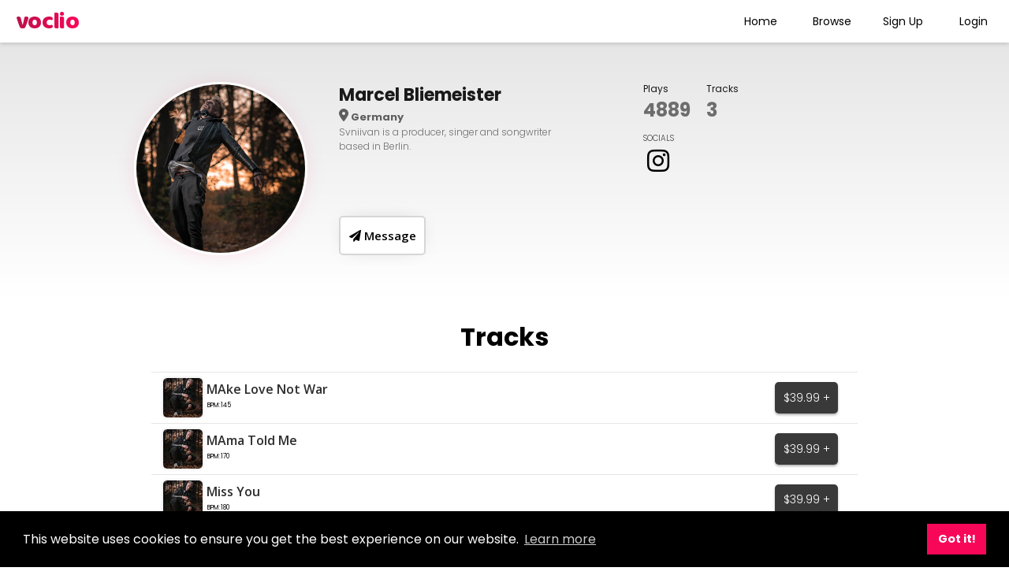

--- FILE ---
content_type: text/html; charset=UTF-8
request_url: https://www.voclio.com/artist/Marcel-Bliemeister
body_size: 18773
content:
<html lang="en">
    
    <head>
        <!-- Global site tag (gtag.js) - Google Analytics -->
<script async src="https://www.googletagmanager.com/gtag/js?id=UA-141653311-1"></script>
<script>
  window.dataLayer = window.dataLayer || [];
  function gtag(){dataLayer.push(arguments);}
  gtag('js', new Date());

  gtag('config', 'UA-141653311-1');
</script>


          <meta charset="utf-8">
          <meta name="viewport" content="width=device-width, initial-scale=1.0, maximum-scale=1.0, user-scalable=no">
    <link rel="icon" type="image/png" sizes="32x32" href="/favicon-32x32.png">

        <link rel="stylesheet" href="https://use.fontawesome.com/releases/v5.6.3/css/all.css" integrity="sha384-UHRtZLI+pbxtHCWp1t77Bi1L4ZtiqrqD80Kn4Z8NTSRyMA2Fd33n5dQ8lWUE00s/" crossorigin="anonymous">
        <link href="https://fonts.googleapis.com/css?family=Baloo+Tamma" rel="stylesheet">
        <link href="https://fonts.googleapis.com/css?family=Poppins:100,300,400,500,700" rel="stylesheet">
        
        <link href="https://fonts.googleapis.com/css?family=Open+Sans:600" rel="stylesheet">
        <link href="/assets/css/header.css?v2" type="text/css"  rel="stylesheet"/>
    
    <link href='https://fonts.googleapis.com/css?family=Roboto' rel='stylesheet'><script src='https://ajax.googleapis.com/ajax/libs/jquery/3.3.1/jquery.min.js'></script><script src='https://js.stripe.com/v3/'></script>           

       <!-- <script src="assets/js/audioscript.js"></script> -->      
 
      
      <link rel="stylesheet" type="text/css" href="//cdnjs.cloudflare.com/ajax/libs/cookieconsent2/3.1.0/cookieconsent.min.css" />
<script src="//cdnjs.cloudflare.com/ajax/libs/cookieconsent2/3.1.0/cookieconsent.min.js"></script>
<script>
window.addEventListener("load", function(){
window.cookieconsent.initialise({
  "palette": {
    "popup": {
      "background": "#000"
    },
    "button": {
      "background": "#f80759"
    }
  }
})});
</script>  

<!-- Facebook Pixel Code -->
<script>
  !function(f,b,e,v,n,t,s)
  {if(f.fbq)return;n=f.fbq=function(){n.callMethod?
  n.callMethod.apply(n,arguments):n.queue.push(arguments)};
  if(!f._fbq)f._fbq=n;n.push=n;n.loaded=!0;n.version='2.0';
  n.queue=[];t=b.createElement(e);t.async=!0;
  t.src=v;s=b.getElementsByTagName(e)[0];
  s.parentNode.insertBefore(t,s)}(window, document,'script',
  'https://connect.facebook.net/en_US/fbevents.js');
  fbq('init', '650258489220094');
  fbq('track', 'PageView');
</script>
<noscript><img height="1" width="1" style="display:none"
  src="https://www.facebook.com/tr?id=650258489220094&ev=PageView&noscript=1"
/></noscript>
<!-- End Facebook Pixel Code -->

<!---Microsoft ads--->

<script>
(function(w,d,t,r,u){var f,n,i;w[u]=w[u]||[],f=function(){var o={ti:"26345420"};o.q=w[u],w[u]=new UET(o),w[u].push("pageLoad")},n=d.createElement(t),n.src=r,n.async=1,n.onload=n.onreadystatechange=function(){var s=this.readyState;s&&s!=="loaded"&&s!=="complete"||(f(),n.onload=n.onreadystatechange=null)},i=d.getElementsByTagName(t)[0],i.parentNode.insertBefore(n,i)})(window,document,"script","//bat.bing.com/bat.js","uetq");
</script>
    </head>
    
   <script>
        function navBarDrop(){
            $(".navlinksdrop").fadeToggle();
        }
    
        </script>  
    
    <nav>
    <div class="navlogo">
        <a href="/index" style="text-decoration:none"><span id="voclio">voclio</span></a><!------LOGO GOES HERE----->
       
    </div>
        
    <div class="navlinks">
        
        <a href="/index"><button class="link">Home</button></a>
        
        <a href="/acapellas"><button class="link">Browse</button></a>
        
        <a href="/pricing"><button class="link">Sign Up</button></a>
        
        <a href="/login"><button class="link">Login</button></a>
        
    </div>
        
    <div class="navlinks2">
      
        <button id="navbars"><i onclick="navBarDrop()" class="fas fa-bars fa-2x"></i></button>
        
    </div>
        
    <div class="navlinksdrop">
      <div style="width: 100%; text-align:right"><i onclick="navBarDrop()" class="fas fa-times fa-2x" style="color:white;"></i>  </div>
        <a href="/index"><button class="link">Home</button></a>
        
        <a href="/acapellas"><button class="link">Browse</button></a>
        
        <a href="/pricing"><button class="link">Sign Up</button></a>
        
        <a href="/login"><button class="link">Login</button></a>
        
    </div>
    
    
    </nav> <script>var tang = 0; </script> 

<head>

<title>Artist - Marcel Bliemeister</title>
<meta name="description" content="Svniivan is a producer, singer and songwriter based in Berlin. "/>
  <meta name="keywords" content="vocals, vocalists, topliner, edm vocalist, pop vocalist, edm singers, Marcel Bliemeister">
<link href="/assets/css/trackpage.css?v4.3" type="text/css"  rel="stylesheet"/>
 
 <style>
     nav, header {
    height: 54px; 
    background-image: none; 
    width: 100%;
    display: flex;        
    z-index: 100;
    position: relative;
    box-shadow: 0 2px 5px rgba(0,0,0,.15);
}
.navlogo h1, .navlogo span, #voclio {
    background: linear-gradient(to right, #ad1447 0%, #f80759 100%);
	-webkit-background-clip: text;
	-webkit-text-fill-color: transparent;
    letter-spacing: -.7;
}

.navlinks button, .navlinks2 button {
     color: black;
}

.navlinks button:hover {
    color: #f80759;
    border: none;
}
.profilebuttons{
    background-color: #fff;
    color: black;
    border: 2px solid #d6d6d6;
    box-shadow: 0px 0px 25px -11px rgb(0 0 0 / 25%);
}
.profilebuttons:hover{
  background: #fff;
    box-shadow: 0px 0px 25px -11px rgb(0 0 0 / 55%);
    color:black;
}
.maincontentcontainer{
    background-image: linear-gradient(#e6e6e6, #fff);
}
#loadMoreBtn {
        background: transparent;
    text-decoration: underline;
    border: none;
    margin-bottom: 110px;
    cursor: pointer;
}
 </style>  
</head>

<html>
    <div class="whole"> 
<body id='ArtistprofileBody'>



  

        
       <script>
     function Validate(){
         
         if (tang != 1) {
             alert("You must have an account to send messages");
             document.getElementById("messagebox").classList.toggle("show");
         } 
     } 
           
        
            var messagesuccess = "";
            var rateLimit = "";
                if (messagesuccess == "messagesent" && rateLimit != "ratelimit") {
                    alert("Message Sent!");
                } 
                
                 
                if (rateLimit == "ratelimit") {
                    alert("You have exceeded the amount of messages you can send in a given time frame. Please try again in a few minutes.");
                } 
        
    </script>
    
    
   

 
    
   <div id="messagebox"><i id="x" class="fas fa-times"></i>
     <div id="messagepart">
         
    <form action="/artist/Marcel-Bliemeister" name="messagesend" id="messagesend" method="POST">
    
        
     <textarea id="newMessageBox" name="message" form="messagesend" placeholder="Enter message..."></textarea>
            
     <input type="hidden" name="receiverId" value="2564"> 
     <div class="messagebutton">
       <button type="submit" name="messagesubmit" id="messagesubmit">Send</button>
    </div> 
    </form>
    </div>  
       
     
   </div>     
         

       
    
    
   
    

    
<div class='maincontentcontainer artistcontain'> 
   <div class='artistcontain'> 
   <div class="widthClass">
    <div id='artworkcontainer'>
        <img style='border-radius: 50%;' src='https://voclioprofilepics.s3.us-west-2.amazonaws.com/1Z8T73QEND.jpg.66cc950fa325f4.99654036.jpg'>    </div>
    
    <div class='profilecontentleft'>
        <h3>Marcel Bliemeister</h3>
        <h6 style="color:black;opacity:.6;"><svg xmlns="http://www.w3.org/2000/svg" viewBox="0 0 384 512" style="
    height: 16px;
    transform: translateY(1px);
"><path d="M168.3 499.2C116.1 435 0 279.4 0 192C0 85.96 85.96 0 192 0C298 0 384 85.96 384 192C384 279.4 267 435 215.7 499.2C203.4 514.5 180.6 514.5 168.3 499.2H168.3zM192 256C227.3 256 256 227.3 256 192C256 156.7 227.3 128 192 128C156.7 128 128 156.7 128 192C128 227.3 156.7 256 192 256z"></path></svg> Germany</h6>   
        <p style="opacity:.6;padding-bottom: 10px;">Svniivan is a producer, singer and songwriter based in Berlin. </p>
        <br>
        <button onclick="Validate();" id="message" class='message profilebuttons'><i class="fas fa-paper-plane"></i> Message</button>
       <!-- <button class='follow profilebuttons'>Follow</button> -->
    </div>
        
    <div class='profilecontentmiddle'>
        
    </div>
        
    <div class='profilecontentright'>
        <div class='stats'>
           <div style="margin-right:20px;"><label>Plays</label><h2 style="opacity:.6;">4889</h2></div>    
          <div><label>Tracks</label><h2 style="opacity:.6;">3</h2></div>
        </div>
        
        <p style="padding-top: 20px;">SOCIALS</p>

        <div class='socials'>
                        <div class="socialbox">
            <a href="https://www.instagram.com/Svniivan" target="_blank"><i class="fab fa-instagram fa-2x"></i></a>
            </div>
                    </div>
        
    </div>
        
			
        
   </div>
    </div>
</div>

 <section class="trackssection">
     
   <h1 class="h1" style="color:black;padding-top:30px">Tracks</h1> 
     <div class="profiletracks">
   <ul style="margin-bottom: 120px;" id="track-list">  
       <li class='trackrows' onclick='test(18709);playSong(18709,2564);'>
           <div id='artworkbox'>
           <img id='playimg' src='/imgs/newplay.png' height='40' width='40'>
           <img style='border-radius:5px;box-shadow:0 0 4px rgba(0,0,0,.15);' src='https://vocliotrackartwork.s3.us-west-2.amazonaws.com/69258e34ed8fa4.18128700.MarcelB.jpg' height='50' width='50' alt='Track Artwork'>
           </div>
           
           <div id='tracktitlebox'>
           <span><a href='/vocal-track/18709'>MAke Love Not War</a></span>
           <span id='spansmall'>BPM:145</span>
           </div>
           
           <div id='purchasebox'>
           
           
           <a href='/vocal-track/18709'><button>$39.99 +</button></a>
           </div>
           
          </li> <li class='trackrows' onclick='test(18708);playSong(18708,2564);'>
           <div id='artworkbox'>
           <img id='playimg' src='/imgs/newplay.png' height='40' width='40'>
           <img style='border-radius:5px;box-shadow:0 0 4px rgba(0,0,0,.15);' src='https://vocliotrackartwork.s3.us-west-2.amazonaws.com/69258915f2a9c4.80129828.MarcelB.jpg' height='50' width='50' alt='Track Artwork'>
           </div>
           
           <div id='tracktitlebox'>
           <span><a href='/vocal-track/18708'>MAma Told Me</a></span>
           <span id='spansmall'>BPM:170</span>
           </div>
           
           <div id='purchasebox'>
           
           
           <a href='/vocal-track/18708'><button>$39.99 +</button></a>
           </div>
           
          </li> <li class='trackrows' onclick='test(18707);playSong(18707,2564);'>
           <div id='artworkbox'>
           <img id='playimg' src='/imgs/newplay.png' height='40' width='40'>
           <img style='border-radius:5px;box-shadow:0 0 4px rgba(0,0,0,.15);' src='https://vocliotrackartwork.s3.us-west-2.amazonaws.com/692578c0cf0093.78270209.MarcelB.jpg' height='50' width='50' alt='Track Artwork'>
           </div>
           
           <div id='tracktitlebox'>
           <span><a href='/vocal-track/18707'>Miss You</a></span>
           <span id='spansmall'>BPM:180</span>
           </div>
           
           <div id='purchasebox'>
           
           
           <a href='/vocal-track/18707'><button>$39.99 +</button></a>
           </div>
           
          </li>    </ul>
            </div>
</section> 
        </body>    
    </div>
    
    
    <script>
    const loadMoreButton = document.getElementById('loadMoreBtn');
if (loadMoreButton) {
    document.getElementById('loadMoreBtn').addEventListener('click', function () {
        var btn = this;
        var offset = parseInt(btn.getAttribute('data-offset'), 10);
        var userid = "2564"; // Assuming $userid is available

        fetch(`/assets/handlers/artist-page-get-tracks.php?userid=${userid}&offset=${offset}`)
            .then(response => response.text())
            .then(html => {
                if (html.trim() !== "") {
                    document.getElementById('track-list').insertAdjacentHTML('beforeend', html);
                    btn.setAttribute('data-offset', offset + 30);
                } else {
                    // No more tracks
                    btn.textContent = "No more tracks";
                    btn.disabled = true;
                }
            });
    });
}
</script>

    
    
      <script>
        document.getElementById("message").addEventListener("click", popUp);
        document.getElementById("x").addEventListener("click", popUp);
function popUp(){
    document.getElementById("messagebox").classList.toggle("show");
   
}
        
        </script> 
    
</html>  
<html>
<head>
 <script src="https://ajax.googleapis.com/ajax/libs/jquery/3.2.1/jquery.min.js"></script>


 <script type="text/javascript" src="/assets/js/MainPlayer.js"></script> 
    <link href="/playerstyle2.css?1" type="text/css"  rel="stylesheet"/>
    
    </head>

<body>
    
    
    
    
    
    
  	<div id="nowPlayingBarContainer">

        
		<div id="nowPlayingBar">

			<div id="nowPlayingLeft">
				<div class="content">
					<span class="albumLink">
						 <img src='' height='200' width='200' class='albumArtwork' id='trackartwork'>
</span>

					<div class="trackInfo">

						<span class="trackName">
							<span onclick=""></span>
						</span>

						<span class="artistName">
							<span onclick=""></span>
						</span>

					</div>



				</div>
			</div>

			<div id="nowPlayingCenter">

				<div class="content playerControls">

					<div class="buttons">


						<button class="controlButton play" id="trackplay" title="Play button" onclick="playSong()">
							<i style="color:crimson;margin-bottom:9px;font-size:1.7rem" class="fas fa-play fa-2x"></i>
						</button>

						<button id="trackpause" class="controlButton pause" title="Pause button" style="display: none;" onclick="pauseSong()">
                         <i style="color:crimson;margin-bottom:9px;font-size:1.7rem" class="fas fa-pause fa-2x"></i>
						</button>   
                            

					</div>


					<div class="playbackBar">

						<span class="progressTime current">0.00</span>

						<div class="progressBar">
							<div id="progressBarBg" class="progressBarBg">
								<div id="progress" class="progress"></div>
							</div>
						</div>

						<span class="progressTime remaining">0.00</span>


					</div>


				</div>


			</div>

			<div id="nowPlayingRight">
			<div class="volumeBar">

				<button class="controlButton volume" title="Volume button" onclick="setMute()">
					<img src="/imgs/volume.png" alt="Volume">
				</button>

				<div class="progressBar">
					<div class="progressBarBg">
						<div class="progress"></div>
					</div>
				</div>

			</div>
		</div>




		</div>

	</div>

      
    
    
    
    
    
<script>
$(document).ready(function() { 
	currentPlaylist = ["19100","19099","19098","19097","19096","19095","19094","19093","19092","19091"];
    
	newAudio = new Audio();
	 updateVolumeProgressBar(newAudio.audio);
    
   
    //Progress Bar update
    $(".playbackBar .progressBar").mousedown(function() {
       mouseDown = true; 
    });
    $(".playbackBar .progressBar").mousemove(function(e) {
       if(mouseDown == true) {
         timeFromOffset(e, this);  
       } 
    });
    $(".playbackBar .progressBar").mouseup(function(e) { 
         timeFromOffset(e, this);  
       
    });
    
    //volume bar update
    $(".volumeBar .progressBar").mousedown(function() {
       mouseDown = true; 
    });
    $(".volumeBar .progressBar").mousemove(function(e) {
       if(mouseDown == true) {
        var percentage = e.offsetX / $(this).width();
         if(percentage >= 0 && percentage <= 1){
         newAudio.audio.volume = percentage;
             }
       } 
    });
    $(".volumeBar .progressBar").mouseup(function(e) {   
        var percentage = e.offsetX / $(this).width(); 
        if(percentage >= 0 && percentage <= 1){
         newAudio.audio.volume = percentage;
             }
    });
    
    
    
    $(document).mouseup(function() {
        mouseDown = false;
    });
});
    
    function timeFromOffset(mouse, progressBar) {
      var percentage = mouse.offsetX / $(progressBar).width() * 100;
        var seconds = newAudio.audio.duration * (percentage / 100);
        newAudio.setTime(seconds);
    }
   
       
     function test(Tid){
          
          $.post("/assets/handlers/getSongJson.php", { id: Tid }, function(data) {
            var streamingArray = JSON.parse(data);
            var stream = streamingArray.StreamingFile;
            
            $("#nowPlayingBarContainer").show();
              
            newAudio.audio.src = stream;
              
            newAudio.audio.play();
              $(".controlButton.play").css("display", "none");
              $(".controlButton.pause").show();
           });
          
          $.post("/assets/handlers/getSongJson.php", { songId: Tid }, function(data) {  
            var track = JSON.parse(data);
            var source = track.StreamingFile;
            $(".trackName span").text(track.Title);

            
         $.post("/assets/handlers/getArtistJson.php", { artistId: track.ArtistId }, function(data) {
            var artist = JSON.parse(data); 
            $(".artistName span").text(artist.username); 
            //$(".artistName span").attr("onclick", "location.href='ArtistProfile.php?id=" + track.ArtistId + "'");
            });
            
            
          $.post("/assets/handlers/getArtworkJson.php", { songId: Tid }, function(data) {
            var artwork = JSON.parse(data); 
            $(".albumLink img").attr("src", track.Artwork); 
            });
              });
          
          
         
          
         
      }

      

        
    
   function playSong(Tid, Aid) {
       if(newAudio.audio.currentTime == 0) {
   console.log("success");
         $.post("/assets/handlers/updatePlays.php", {songId: Tid });
         $.post("/assets/handlers/updatePlays.php", {artistId: Aid });
         
       }
       $(".controlButton.play").hide();
       $(".controlButton.pause").show();
       newAudio.audio.play();
   }
    
     function pauseSong() {
       $(".controlButton.play").show();
       $(".controlButton.pause").hide();
       newAudio.audio.pause();
   }
   
</script>   
    
    </body>







</html>
  




--- FILE ---
content_type: text/css
request_url: https://www.voclio.com/assets/css/trackpage.css?v4.3
body_size: 14035
content:
body {
	padding: 0;
	margin: 0;
    -webkit-font-smoothing: antialiased;
	height: auto;
    font-family: 'Open Sans', serif;
    background-image: linear-gradient(#fff, #fff);
    
}



.instrumentals {
    background-image: linear-gradient(to right, #96294E , #f80759);
}

.maincontentcontainer {
   height: 320px;
    padding: 30px 150px;
    box-sizing: border-box;
    background-color: #f2f2f2; 
}

.artistcontain {
    display: flex; 
    width: 100%;
    position: relative;
    color: #191919;
}

.rowcontent {
    width:40%;
    height: 350px;
    margin: auto;
    display: block;  
} 


.bigblock {
    background-color: ghostwhite;
    width: 70%;
    margin: 0 auto;
    border-radius: 20px;
    box-shadow: 0 10px 50px 0 rgba(0, 0, 0, 0.85);
    padding-bottom: 50px;  
}

.trackbody {
    padding-bottom: 120px;
    background-image: linear-gradient(to right, #96294E , #f80759);
    
}

.similarTracks {
    height: 38px;
    position: relative;
    padding: 20px 0px 0px 10%;
    font-size: 20px;
}
.artworkpad {
    padding: 20px 0px 10px 0px;
}
#artworkcontainer img {
    height: 220px;   
    width: 220px;
    
    box-sizing: border-box;
    border-radius: 10px; 
        box-shadow: 0px 1px 25px rgb(248 7 89 / 10%);
    border: 3px solid white;
}
.widthClass{
    max-width:1400px;
margin:0 auto;
width:100%;
display:flex;
    
}
#artworkcontainer {
  padding: 20px;  
  box-sizing: border-box;
}

.trackcontentcontainer { 
    height: 150px;
    width: 350px;
    margin: 0 auto;
    text-align: center;
    padding-top: 5px;
    
}

.trackcontentcontainer .trackdetails .title {
    width: 300px;
    box-sizing: border-box;  
    
}
 

.trackcontentcontainer .trackdetails a {
    text-decoration: none;
    color: black;
}

.trackcontentcontainer .trackdetails a:hover {
    text-decoration: underline;
}



 

h3, p {
   margin: 0px;
    width: 300px;
}

.profilecontentleft h6 {
    font-size: 13px;
    font-weight: 400px;
    opacity: .7; 
}

.profilecontentleft h3 {
    font-size: 22px;
}

.profilecontentleft p {
    font-size: 12px;
}

.trackrows a { 
 padding: 0;
 color: rgb(46,46,46);
 text-decoration: none; 
 overflow-x: hidden;
font-family: 'Open Sans', serif;
    
} 


p {
    opacity: .8; 
}

p {
  font-size: 10px;
  font-weight: 300;
}

.trackaudioplayer {
  width: 70px;
  display: flex;
  margin: 0 auto;
  box-sizing: border-box;  
    
}
.trackpurchasebutton {
    padding: 5px; 
}
.purchase {
    box-shadow: 0px 5px 20px rgba(19, 19, 19, 0.4);
    background: linear-gradient(to top left, #e23d74, #f80759);
    height: 50px;
    width:100px;
    font-family: 'Open Sans', serif;     
    font-size: 16px;
    border: none;
    border-radius: 5px;
    transition: all 0.3s ease 0s;  
}

.purchase:hover {
    box-shadow: 0px 5px 20px rgba(19, 19, 19, 0.4);
    background: linear-gradient(to top left, #e23d74, #f80759);
    cursor: pointer;
    transform: translateY(-1px); 
    color: white;
}

.profilebuttons:hover {
   box-shadow: 0px 2px 4px rgba(19, 19, 19, 0.4);
    background: linear-gradient(to top left, #e23d74, #f80759);
    cursor: pointer;
    transform: translateY(-1px); 
    color: white;
}

.profilebuttons:focus {
    outline: none;
}


.controlButton:hover {
   
   cursor: pointer; 
     
 
}


.controlButton.play img,
.controlButton.pause img {
	width: 32px;
	height: 32px;
    
}
.playbuttons {
    padding-right: 5px;
}

.likes {
   height: 39px; 
   width: 30px; 
}

#like {
    width: 30px;
    height: 30px; 
    opacity: 0;
    position: absolute;
}

#likeicon {
   
   padding-left: 2px; 
}

#likeicon:hover {
    cursor: pointer;
    height: 31px;
    width: 31px;
    opacity: .6;
}

#like:hover{
    cursor: pointer;
    
}

#likecount {
   margin-top: -10;  
   width: 60px; 
    opacity: 1;
}


h6 {
    padding: 0;
    margin: 0;
    color: white;
}

.profilecontentleft {
   width: 40%;
    padding: 20px;
}

.profilecontentleft p {
   height: 60px; 
}

.profilecontentright {
    width: 30%;
    display: block;
    padding: 20px;
    
}

.profilecontentleft button {
    position: absolute;
    bottom: 20px;
}

.profilebuttons {
    box-shadow: 0px 2px 4px rgba(19, 19, 19, 0.4);
    background-color: #393939;
    transition: all 0.3s ease 0s;
    height: 50px;
    width:110px;
    font-family: 'Open Sans', serif;
    font-size: 15px;
    border: none;
    border-radius: 5px;
    color:white;
}

.stats {
    display: flex;
}

.profilecontentmiddle {
    padding: 20px;
}

h2, label {
    margin: 0px;
    padding: 0px;
    height: 26px
}
.username {
   padding: 3px 0 5px 0; 
}

label {
    font-size: 12px;
}

.socials {
    display: flex;
}

#socialH3 {
   position: absolute;
    bottom: 55px; 
}
.socialbox {
    padding: 4px 5px;
}
.socialbox i {
    color: black;
    
}

.hidden {
    display: none;
}


.profiletracks {
    padding-top: 20px;
    display: flex; 
    flex-direction: column; 
    width: 100%;
    box-sizing: border-box;
}


.similarTrackRows {
    padding-bottom: 80px;  
    padding-top: 10px; 
}

.fa-times:hover {
   cursor: pointer; 
}

.instrumentals .trackrows {
    width: 50%;
}


.trackrows {
    display: flex; 
    height: 65px;
    box-sizing:border-box;
    background-color: #fff; 
    padding: 15px 10px;
    list-style: none;
    align-items: center;
    width:70%;  
  border-top: 1px solid #e6e6e6;
  border-bottom: 0px;
   margin: 0 auto; 
    
}

.trackrows:last-child {
   border-bottom: 1px solid #e6e6e6; 
}
.trackrows:hover, .trackrowsmini:hover {
  background-color: #f4f4f4; 

}


#artworkbox {
    width: 50px;
    float: left;
    padding: 5px;
    
}

#trackArtwork {
    border-radius: 5px;
    box-shadow: 0 2px 2px rgba(0, 0, 0, .1);
}

.trackrows #artworkbox #playimg, .trackBlocks #artworkbox #playimg  {
    height: 50px;
    width: 50px;
    
    
    visibility: hidden;
    position: absolute;
    cursor: pointer;
}

.trackrowsmini #artworkbox #playimg {
    height: 45px;
    width: 45px;
    
    
    visibility: hidden;
    position: absolute;
    cursor: pointer;
}

.trackrowsmini #artworkbox img {
    height: 45px;
    width: 45px;
    padding: 0;
    border-radius: 5px;
}

#likeheart {
    height: 30px;
    width: 30px;
    padding: 0;
    margin-right: 10px;
}



.trackrows:hover #artworkbox #playimg, .trackBlocks:hover #artworkbox #playimg {
    visibility: visible;
}

.trackrowsmini:hover #artworkbox #playimg {
    visibility: visible;
}


#tracktitlebox {
    margin: auto px;
    display: inline;
    align-items: center;
    width: 100%;
    float: left;

}


span {
    display: block;
    line-height: 1.2; 
}

#tracktitle {
    display: block;
    line-height: 1.2;
    overflow: hidden;
    height: 20px;
    
}

#spansmall {
    font-size: 8px;
    font-weight: 0;
    margin: 6px 1px;
}

.bigblock h1 {
    color: black;
}

.h1 {
    text-align: center;
    color: white;
    font-size: 32px;
}


#purchasebox {
    float: right;
    margin-left: 0px;
    margin-right: 10px;
    align-items: center;  
    padding-right: 5px;
    padding: 0 5px;
    
}

#purchasebox button {
        border-radius: 5px;
    width: 80px;
    height: 40px;
    background: #393939;
    font-family: 'Poppins', serif;
    font-size: 14px;
    border: none;
    font-weight: 300;
    -webkit-font-smoothing: antialiased;
    -webkit-transition: all 0.2s ease 0s;
    transition: all 0.2s ease 0s;
    color: white;
    box-shadow: 0 2px 3px rgba(0, 0, 0, 0.3); 
}

.trackrowsmini #purchasebox button {
    border-radius: 5px;
    width: 70px;
    height: 40px;
    background-color: #e23d74;
    transition: all 0.2s ease 0s; 
}

#purchasebox button:hover {
    box-shadow: 0px 5px 10px rgba(226, 61, 116, 0.4);
    background: linear-gradient(to top left, #d1235e, #f80759);
    cursor: pointer;
    transform: translateY(-1px);
    color: white;
}




#fa-pen{
    
    margin: 20px;
    padding-top: 13px;
}




#searchfiltercontainer {
    width: 100%;
    height: 150px;
}

#searchfilterinner {
    width: 80%;
    margin: 0 auto;
    height: 150px;
    display: flex;
}

#searchfilterinneri {
   width: 99%;
    margin: 0 auto;
    height: 150px;
    display: flex; 
}

.custom-select {
    margin: auto 5px;
    width: 20%;
}



select:focus {
    outline: none;
}

#h4 {
    margin-bottom: 20px;
}

#minmax {
	margin: auto 0%;
    width: 30%
}

#minmax input {
    height: 40px;
    
    text-align: center;
    width: 45px;
}

.search-container input {
    color: #FFF;
    font-weight: 200;
}

#filtersubmit {
    height: 40px;
    width: 70px;
    font-family: 'Open Sans', sans-serif;
    font-size: 13px;
    font-weight: 400;
    
    background: linear-gradient(to top left, #e23d74, #f80759);
    border: none;
    
}

.filterbutton{
    padding-left: 20px;
    margin: auto 0;
}

#filtersubmit:hover {
    cursor: pointer; 
}

input:focus {
    outline: none;
    
}


label {
    vertical-align: middle;
}

#bpmMin {
	margin-left: 4px;
    
}

input[name="bpmMin"], input[name="bpmMax"] {
    height: 30px;
    width: 40px;
    font-family: 'Oswald', sans-serif; 
	font-size: 20px; 
    background-color: transparent;
    color: black;
    border: 2px solid #cc3965;
    border-radius: 5px;
}

input[name="bpmMin"]:focus, input[name="bpmMax"]:focus {
    outline: none;
    
}

#artistlink {
    padding: 0;
    font-size: 11px;
    opacity: .5;
    font-family: 'Open Sans', sans-serif;
}

#searchfiltersubmit {
  height: 30px;
  width: 60px;
  margin: auto 10px;
  font-family: 'Open Sans', sans-serif;
  background-color: #f3f2fc;
}

#searchfiltersubmit:hover {
   background-color: #e5e2ff;
    cursor: pointer;
}


#messagebox {
    background-color: #f5f9fc;
    height: 350px;
    width: 320px;
    z-index: 1;
    padding: 20px 20px 30px 20px;
    position: fixed;
  top: 50%;
  left: 50%;
  /* bring your own prefixes */
  transform: translate(-50%, -50%);
    display: none;
  box-shadow: rgba(100, 100, 111, 0.2) 0px 7px 29px 0px;
  border-radius: 5px;
}
#messagesubmit {
        background: #393939;
        color:white;
}

#newMessageBox {
    height: 80%; 
    width: 100%;
    padding: 7px;
    font-size: 12px;
    border: solid 2px #B9B9B9;
    border-radius: 5px;
    
}

#newMessageBox:focus {
    outline: none;
}

.messagebutton {
   text-align: center;
   
}

.messagebutton button {
    width: 80px;
    height: 40px;
    margin: 12px auto 7px auto;
    font-size: 14px;
    border: none;
    border-radius: 5px;
    box-shadow: 0px 2px 3px rgba(19, 19, 19, 0.3);
    background: linear-gradient(to top left, #e23d74, #f80759);
   transition: all 0.3s ease 0s;
    
}
.messagebutton button:hover {
        background-color: #cc3965; 
        cursor: pointer;
    }

#messagebox.show {
    display: block;
    
}

.noResults {
    color: white;
    text-align: center; 
}


#trackeditlink:hover {
    opacity: .5;  
}

.banner1 {
    padding-bottom: 70px; 
    background-image: linear-gradient(to right, #96294E , #f80759); 
}

.searchbanner {
  
  width: 45%;
  height: 120px;
  background-color: ghostwhite;
  border-radius: 0px 10px 10px 0px;
  box-shadow: 0 10px 50px 0 rgba(0, 10, 10, 0.75);
  text-align: center;
}


.browsesearch {
    padding: 30px 0px;
    width: 95%;
    height: 60px;
    vertical-align: middle;
    margin: auto; 
    
}

.browsesearch input {
    height: 60px;  
    width: 90%;
    background-color: transparent;
    border: none;
    border-left: 2px solid black;
    border-radius: 0px;
    padding: 8px;
    font-size: 26px;
    font-family: 'Roboto', 'Serif';
}

.browsesearch input:focus {
    outline: none;
    border-left: 2px solid #f80759;
}

#searchbutton {
    position: absolute;
    padding-top: 12px;
    left: 40%;
   background-color: transparent;
    border: none;
    opacity: .7;
}


#searchbutton:hover {
    cursor: pointer;
    opacity: 1;
}

#trash {
    padding-right: 20px;
}

#tracktitlebox span a:hover {
    text-decoration: underline;
}


i:hover {
    opacity: .6;
}

#messagebox #x {
    float: right;
    padding-bottom:15px;
}





@media screen and (max-width: 930px) {
    #searchfilterinner, #searchfilterinneri, #searchfiltercontainer {
        display: block;
        height: auto; 
    }
    
    #searchfilterinneri {
        width: 250px;
    }
    
    .custom-select {
        width: 100%; 
    }
    
    #minmax {
        
        width: 250px;
        display: block;
    }
    
    #minmax h4 {
        margin-left: 6px; 
    }
    
    #insideminmax {
        display: flex;
        width: 250px;
        margin: 5px auto;
        padding-left: 30px;
    }
    
    #filtersubmit {
        margin-left: 30%;
        
    }
    
    .search-container input::placeholder {
        font-size: 14px;   
    }
    
    #search {
        font-size: 18px;
        letter-spacing: .2;
    } 
    
    .bigblock {
        width: 90%;
    }
    
    .trackrows{
        width: 95%;
    }
    
    #purchasebox button {
        width: 78px;
    }
    #purchasebox {
        margin-left: 10px;
    }
    
    .searchbanner {
        width: 85%;
        
    }
    
    #searchbutton {
    position: absolute;
    padding-top: 12px;
    left: 74%;
   background-color: transparent;
    border: none;
    opacity: .7;
}
    
}

@media screen and (max-width: 930px){
    .searchbanner {
        height: 80px;
        width: 90%;
    } 
    
    .banner1 {
        padding-bottom: 30px;
    }
    .browsesearch {
        height: 60px;
        padding: 10px 0px; 
        
    }
  
    .key {
        display: none;
    }
    #searchbutton i {
       display: none;
    }
    
    
    .maincontentcontainer {
        height: auto;
        padding: 10px 20px;
    }
    .socials, .stats {
        justify-content: center;
    }
    .artistcontain {
        text-align:center;
        display:block;
    }
    .widthClass{display:block;}
    .profilecontentleft {
        width: 100%;
        padding:0;
    }
    h3, p {
        width:100%;
    }
    .profilecontentleft button {
        position:relative;
    }
    .profilecontentright {
        width: 162px;
        margin: 0 auto;
    }
    .profilecontentmiddle {
        padding:0;
    }
    .profilecontentleft p {
        height: auto;
    }
}

--- FILE ---
content_type: text/javascript
request_url: https://www.voclio.com/assets/js/MainPlayer.js
body_size: 1458
content:
var currentPlaylist = [];
var tempPlaylist = [];
var mouseDown = false;





function formatTime(seconds) {
	var time = Math.round(seconds);
	var minutes = Math.floor(time / 60); //Rounds down
	var seconds = time - (minutes * 60);

	var extraZero;
    if(seconds < 10) {
        extraZero = "0";
    } else {
        extraZero = "";
    }

	return minutes + ":" + extraZero + seconds;
}

function updateTimeProgressBar(audio) {
   $(".progressTime.current").text(formatTime(audio.currentTime)); 
    
    var progress = audio.currentTime / audio.duration * 100;
   $(".playbackBar .progress").css("width", progress + "%"); 
}


function updateVolumeProgressBar(audio){
    var volume = audio.volume * 100;
    $(".volumeBar .progress").css("width", volume + "%");
}

function Audio() {

	this.currentlyPlaying;
	this.audio = document.createElement("audio");
    
    this.audio.addEventListener("ended", function(){
        $(".controlButton.play").show();
       $(".controlButton.pause").hide();
       this.audio.pause();
        
    });
    
  this.audio.addEventListener("canplay", function() {
		//'this' refers to the object that the event was called on
		var duration = formatTime(this.duration);
		$(".progressTime.remaining").text(duration);
	});
    
this.audio.addEventListener("timeupdate", function(){
    if(this.duration) {
        updateTimeProgressBar(this);
    }
});
    
    this.audio.addEventListener("volumechange", function(){
       updateVolumeProgressBar(this);
    });
    
   
    this.setTime = function(seconds){
        this.audio.currentTime = seconds;
    }
}

